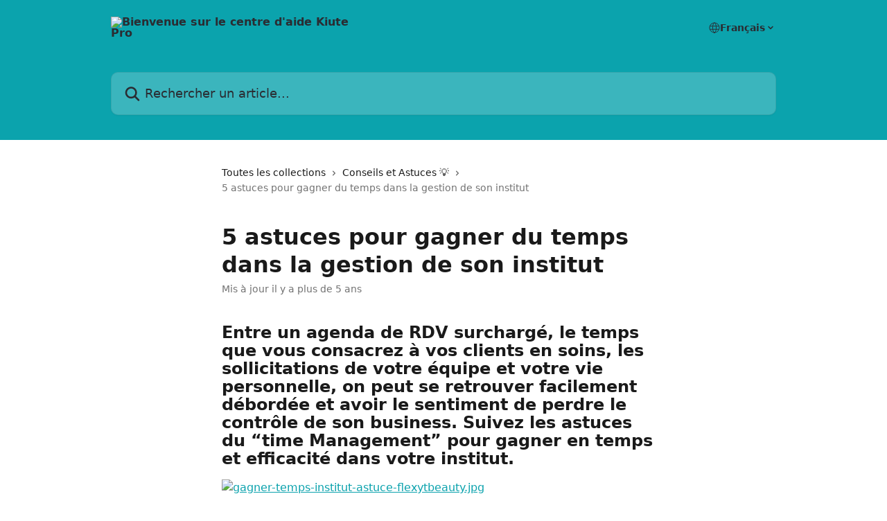

--- FILE ---
content_type: text/html; charset=utf-8
request_url: https://intercom.help/KiuteProSupport/fr/articles/2293207-5-astuces-pour-gagner-du-temps-dans-la-gestion-de-son-institut
body_size: 16276
content:
<!DOCTYPE html><html lang="fr"><head><meta charSet="utf-8" data-next-head=""/><title data-next-head="">5 astuces pour gagner du temps dans la gestion de son institut | Bienvenue sur le centre d&#x27;aide Kiute Pro</title><meta property="og:title" content="5 astuces pour gagner du temps dans la gestion de son institut | Bienvenue sur le centre d&#x27;aide Kiute Pro" data-next-head=""/><meta name="twitter:title" content="5 astuces pour gagner du temps dans la gestion de son institut | Bienvenue sur le centre d&#x27;aide Kiute Pro" data-next-head=""/><meta property="og:description" data-next-head=""/><meta name="twitter:description" data-next-head=""/><meta name="description" data-next-head=""/><meta property="og:type" content="article" data-next-head=""/><meta property="og:image" content="https://downloads.intercomcdn.com/i/o/410413/57ec73bfc4eddd09bb274030/81302afa75925e76a865e0fc642a6c16.png" data-next-head=""/><meta property="twitter:image" content="https://downloads.intercomcdn.com/i/o/410413/57ec73bfc4eddd09bb274030/81302afa75925e76a865e0fc642a6c16.png" data-next-head=""/><meta name="robots" content="all" data-next-head=""/><meta name="viewport" content="width=device-width, initial-scale=1" data-next-head=""/><link href="https://intercom.help/KiuteProSupport/assets/favicon" rel="icon" data-next-head=""/><link rel="canonical" href="https://intercom.help/KiuteProSupport/fr/articles/2293207-5-astuces-pour-gagner-du-temps-dans-la-gestion-de-son-institut" data-next-head=""/><link rel="alternate" href="https://intercom.help/KiuteProSupport/fr/articles/2293207-5-astuces-pour-gagner-du-temps-dans-la-gestion-de-son-institut" hrefLang="fr" data-next-head=""/><link rel="alternate" href="https://intercom.help/KiuteProSupport/fr/articles/2293207-5-astuces-pour-gagner-du-temps-dans-la-gestion-de-son-institut" hrefLang="x-default" data-next-head=""/><link nonce="GPEeDCKmsI2quRWYr1tD83gdp+wohSFEOPqg3zwf/G4=" rel="preload" href="https://static.intercomassets.com/_next/static/css/3141721a1e975790.css" as="style"/><link nonce="GPEeDCKmsI2quRWYr1tD83gdp+wohSFEOPqg3zwf/G4=" rel="stylesheet" href="https://static.intercomassets.com/_next/static/css/3141721a1e975790.css" data-n-g=""/><noscript data-n-css="GPEeDCKmsI2quRWYr1tD83gdp+wohSFEOPqg3zwf/G4="></noscript><script defer="" nonce="GPEeDCKmsI2quRWYr1tD83gdp+wohSFEOPqg3zwf/G4=" nomodule="" src="https://static.intercomassets.com/_next/static/chunks/polyfills-42372ed130431b0a.js"></script><script defer="" src="https://static.intercomassets.com/_next/static/chunks/7506.a4d4b38169fb1abb.js" nonce="GPEeDCKmsI2quRWYr1tD83gdp+wohSFEOPqg3zwf/G4="></script><script src="https://static.intercomassets.com/_next/static/chunks/webpack-667cd6b3774ffaeb.js" nonce="GPEeDCKmsI2quRWYr1tD83gdp+wohSFEOPqg3zwf/G4=" defer=""></script><script src="https://static.intercomassets.com/_next/static/chunks/framework-1f1b8d38c1d86c61.js" nonce="GPEeDCKmsI2quRWYr1tD83gdp+wohSFEOPqg3zwf/G4=" defer=""></script><script src="https://static.intercomassets.com/_next/static/chunks/main-2c5e5f2c49cfa8a6.js" nonce="GPEeDCKmsI2quRWYr1tD83gdp+wohSFEOPqg3zwf/G4=" defer=""></script><script src="https://static.intercomassets.com/_next/static/chunks/pages/_app-e1ef7ba820863143.js" nonce="GPEeDCKmsI2quRWYr1tD83gdp+wohSFEOPqg3zwf/G4=" defer=""></script><script src="https://static.intercomassets.com/_next/static/chunks/d0502abb-aa607f45f5026044.js" nonce="GPEeDCKmsI2quRWYr1tD83gdp+wohSFEOPqg3zwf/G4=" defer=""></script><script src="https://static.intercomassets.com/_next/static/chunks/6190-ef428f6633b5a03f.js" nonce="GPEeDCKmsI2quRWYr1tD83gdp+wohSFEOPqg3zwf/G4=" defer=""></script><script src="https://static.intercomassets.com/_next/static/chunks/5729-6d79ddfe1353a77c.js" nonce="GPEeDCKmsI2quRWYr1tD83gdp+wohSFEOPqg3zwf/G4=" defer=""></script><script src="https://static.intercomassets.com/_next/static/chunks/2384-242e4a028ba58b01.js" nonce="GPEeDCKmsI2quRWYr1tD83gdp+wohSFEOPqg3zwf/G4=" defer=""></script><script src="https://static.intercomassets.com/_next/static/chunks/4835-9db7cd232aae5617.js" nonce="GPEeDCKmsI2quRWYr1tD83gdp+wohSFEOPqg3zwf/G4=" defer=""></script><script src="https://static.intercomassets.com/_next/static/chunks/2735-6fafbb9ff4abfca1.js" nonce="GPEeDCKmsI2quRWYr1tD83gdp+wohSFEOPqg3zwf/G4=" defer=""></script><script src="https://static.intercomassets.com/_next/static/chunks/pages/%5BhelpCenterIdentifier%5D/%5Blocale%5D/articles/%5BarticleSlug%5D-0426bb822f2fd459.js" nonce="GPEeDCKmsI2quRWYr1tD83gdp+wohSFEOPqg3zwf/G4=" defer=""></script><script src="https://static.intercomassets.com/_next/static/7e1K3eo3oeKlAsbhZbrHM/_buildManifest.js" nonce="GPEeDCKmsI2quRWYr1tD83gdp+wohSFEOPqg3zwf/G4=" defer=""></script><script src="https://static.intercomassets.com/_next/static/7e1K3eo3oeKlAsbhZbrHM/_ssgManifest.js" nonce="GPEeDCKmsI2quRWYr1tD83gdp+wohSFEOPqg3zwf/G4=" defer=""></script><meta name="sentry-trace" content="cb7260f6dcb2d34f5870609f99c4643a-005aaff5b047a6ac-0"/><meta name="baggage" content="sentry-environment=production,sentry-release=389cbaa7c7b88427c31f6ff365d99b3236e2d519,sentry-public_key=187f842308a64dea9f1f64d4b1b9c298,sentry-trace_id=cb7260f6dcb2d34f5870609f99c4643a,sentry-org_id=2129,sentry-sampled=false,sentry-sample_rand=0.23860478244267558,sentry-sample_rate=0"/><style id="__jsx-1885289586">:root{--body-bg: rgb(255, 255, 255);
--body-image: none;
--body-bg-rgb: 255, 255, 255;
--body-border: rgb(230, 230, 230);
--body-primary-color: #1a1a1a;
--body-secondary-color: #737373;
--body-reaction-bg: rgb(242, 242, 242);
--body-reaction-text-color: rgb(64, 64, 64);
--body-toc-active-border: #737373;
--body-toc-inactive-border: #f2f2f2;
--body-toc-inactive-color: #737373;
--body-toc-active-font-weight: 400;
--body-table-border: rgb(204, 204, 204);
--body-color: hsl(0, 0%, 0%);
--footer-bg: rgb(255, 255, 255);
--footer-image: none;
--footer-border: rgb(230, 230, 230);
--footer-color: hsl(211, 10%, 61%);
--header-bg: rgb(11, 163, 173);
--header-image: none;
--header-color: hsl(225, 9%, 18%);
--collection-card-bg: rgb(255, 255, 255);
--collection-card-image: none;
--collection-card-color: hsl(184, 88%, 36%);
--card-bg: rgb(255, 255, 255);
--card-border-color: rgb(230, 230, 230);
--card-border-inner-radius: 6px;
--card-border-radius: 8px;
--card-shadow: 0 1px 2px 0 rgb(0 0 0 / 0.05);
--search-bar-border-radius: 10px;
--search-bar-width: 100%;
--ticket-blue-bg-color: #dce1f9;
--ticket-blue-text-color: #334bfa;
--ticket-green-bg-color: #d7efdc;
--ticket-green-text-color: #0f7134;
--ticket-orange-bg-color: #ffebdb;
--ticket-orange-text-color: #b24d00;
--ticket-red-bg-color: #ffdbdb;
--ticket-red-text-color: #df2020;
--header-height: 245px;
--header-subheader-background-color: ;
--header-subheader-font-color: ;
--content-block-color: hsl(0, 0%, 0%);
--content-block-button-color: hsl(0, 0%, 0%);
--content-block-button-radius: nullpx;
--primary-color: hsl(184, 88%, 36%);
--primary-color-alpha-10: hsla(184, 88%, 36%, 0.1);
--primary-color-alpha-60: hsla(184, 88%, 36%, 0.6);
--text-on-primary-color: #1a1a1a}</style><style id="__jsx-1611979459">:root{--font-family-primary: system-ui, "Segoe UI", "Roboto", "Helvetica", "Arial", sans-serif, "Apple Color Emoji", "Segoe UI Emoji", "Segoe UI Symbol"}</style><style id="__jsx-2466147061">:root{--font-family-secondary: system-ui, "Segoe UI", "Roboto", "Helvetica", "Arial", sans-serif, "Apple Color Emoji", "Segoe UI Emoji", "Segoe UI Symbol"}</style><style id="__jsx-cf6f0ea00fa5c760">.fade-background.jsx-cf6f0ea00fa5c760{background:radial-gradient(333.38%100%at 50%0%,rgba(var(--body-bg-rgb),0)0%,rgba(var(--body-bg-rgb),.00925356)11.67%,rgba(var(--body-bg-rgb),.0337355)21.17%,rgba(var(--body-bg-rgb),.0718242)28.85%,rgba(var(--body-bg-rgb),.121898)35.03%,rgba(var(--body-bg-rgb),.182336)40.05%,rgba(var(--body-bg-rgb),.251516)44.25%,rgba(var(--body-bg-rgb),.327818)47.96%,rgba(var(--body-bg-rgb),.409618)51.51%,rgba(var(--body-bg-rgb),.495297)55.23%,rgba(var(--body-bg-rgb),.583232)59.47%,rgba(var(--body-bg-rgb),.671801)64.55%,rgba(var(--body-bg-rgb),.759385)70.81%,rgba(var(--body-bg-rgb),.84436)78.58%,rgba(var(--body-bg-rgb),.9551)88.2%,rgba(var(--body-bg-rgb),1)100%),var(--header-image),var(--header-bg);background-size:cover;background-position-x:center}</style><style id="__jsx-4bed0c08ce36899e">.article_body a:not(.intercom-h2b-button){color:var(--primary-color)}article a.intercom-h2b-button{background-color:var(--primary-color);border:0}.zendesk-article table{overflow-x:scroll!important;display:block!important;height:auto!important}.intercom-interblocks-unordered-nested-list ul,.intercom-interblocks-ordered-nested-list ol{margin-top:16px;margin-bottom:16px}.intercom-interblocks-unordered-nested-list ul .intercom-interblocks-unordered-nested-list ul,.intercom-interblocks-unordered-nested-list ul .intercom-interblocks-ordered-nested-list ol,.intercom-interblocks-ordered-nested-list ol .intercom-interblocks-ordered-nested-list ol,.intercom-interblocks-ordered-nested-list ol .intercom-interblocks-unordered-nested-list ul{margin-top:0;margin-bottom:0}.intercom-interblocks-image a:focus{outline-offset:3px}</style></head><body><div id="__next"><div dir="ltr" class="h-full w-full"><a href="#main-content" class="sr-only font-bold text-header-color focus:not-sr-only focus:absolute focus:left-4 focus:top-4 focus:z-50" aria-roledescription="Lien, Appuyez sur Ctrl+Option+Flèche droite pour quitter">Passer au contenu principal</a><main class="header__lite"><header id="header" data-testid="header" class="jsx-cf6f0ea00fa5c760 flex flex-col text-header-color"><div class="jsx-cf6f0ea00fa5c760 relative flex grow flex-col mb-9 bg-header-bg bg-header-image bg-cover bg-center pb-9"><div id="sr-announcement" aria-live="polite" class="jsx-cf6f0ea00fa5c760 sr-only"></div><div class="jsx-cf6f0ea00fa5c760 flex h-full flex-col items-center marker:shrink-0"><section class="relative flex w-full flex-col mb-6 pb-6"><div class="header__meta_wrapper flex justify-center px-5 pt-6 leading-none sm:px-10"><div class="flex items-center w-240" data-testid="subheader-container"><div class="mo__body header__site_name"><div class="header__logo"><a href="/KiuteProSupport/fr/"><img src="https://downloads.intercomcdn.com/i/o/410412/8bee45f1f23a4a90938784cc/81302afa75925e76a865e0fc642a6c16.png" height="302" alt="Bienvenue sur le centre d&#x27;aide Kiute Pro"/></a></div></div><div><div class="flex items-center font-semibold"><div class="flex items-center md:hidden" data-testid="small-screen-children"><button class="flex items-center border-none bg-transparent px-1.5" data-testid="hamburger-menu-button" aria-label="Ouvrir le menu"><svg width="24" height="24" viewBox="0 0 16 16" xmlns="http://www.w3.org/2000/svg" class="fill-current"><path d="M1.86861 2C1.38889 2 1 2.3806 1 2.85008C1 3.31957 1.38889 3.70017 1.86861 3.70017H14.1314C14.6111 3.70017 15 3.31957 15 2.85008C15 2.3806 14.6111 2 14.1314 2H1.86861Z"></path><path d="M1 8C1 7.53051 1.38889 7.14992 1.86861 7.14992H14.1314C14.6111 7.14992 15 7.53051 15 8C15 8.46949 14.6111 8.85008 14.1314 8.85008H1.86861C1.38889 8.85008 1 8.46949 1 8Z"></path><path d="M1 13.1499C1 12.6804 1.38889 12.2998 1.86861 12.2998H14.1314C14.6111 12.2998 15 12.6804 15 13.1499C15 13.6194 14.6111 14 14.1314 14H1.86861C1.38889 14 1 13.6194 1 13.1499Z"></path></svg></button><div class="fixed right-0 top-0 z-50 h-full w-full hidden" data-testid="hamburger-menu"><div class="flex h-full w-full justify-end bg-black bg-opacity-30"><div class="flex h-fit w-full flex-col bg-white opacity-100 sm:h-full sm:w-1/2"><button class="text-body-font flex items-center self-end border-none bg-transparent pr-6 pt-6" data-testid="hamburger-menu-close-button" aria-label="Fermer le menu"><svg width="24" height="24" viewBox="0 0 16 16" xmlns="http://www.w3.org/2000/svg"><path d="M3.5097 3.5097C3.84165 3.17776 4.37984 3.17776 4.71178 3.5097L7.99983 6.79775L11.2879 3.5097C11.6198 3.17776 12.158 3.17776 12.49 3.5097C12.8219 3.84165 12.8219 4.37984 12.49 4.71178L9.20191 7.99983L12.49 11.2879C12.8219 11.6198 12.8219 12.158 12.49 12.49C12.158 12.8219 11.6198 12.8219 11.2879 12.49L7.99983 9.20191L4.71178 12.49C4.37984 12.8219 3.84165 12.8219 3.5097 12.49C3.17776 12.158 3.17776 11.6198 3.5097 11.2879L6.79775 7.99983L3.5097 4.71178C3.17776 4.37984 3.17776 3.84165 3.5097 3.5097Z"></path></svg></button><nav class="flex flex-col pl-4 text-black"><div class="relative cursor-pointer has-[:focus]:outline"><select class="peer absolute z-10 block h-6 w-full cursor-pointer opacity-0 md:text-base" aria-label="Changer de langue" id="language-selector"><option value="/KiuteProSupport/en/articles/2293207" class="text-black">English</option><option value="/KiuteProSupport/fr/articles/2293207-5-astuces-pour-gagner-du-temps-dans-la-gestion-de-son-institut" class="text-black" selected="">Français</option></select><div class="mb-10 ml-5 flex items-center gap-1 text-md hover:opacity-80 peer-hover:opacity-80 md:m-0 md:ml-3 md:text-base" aria-hidden="true"><svg id="locale-picker-globe" width="16" height="16" viewBox="0 0 16 16" fill="none" xmlns="http://www.w3.org/2000/svg" class="shrink-0" aria-hidden="true"><path d="M8 15C11.866 15 15 11.866 15 8C15 4.13401 11.866 1 8 1C4.13401 1 1 4.13401 1 8C1 11.866 4.13401 15 8 15Z" stroke="currentColor" stroke-linecap="round" stroke-linejoin="round"></path><path d="M8 15C9.39949 15 10.534 11.866 10.534 8C10.534 4.13401 9.39949 1 8 1C6.60051 1 5.466 4.13401 5.466 8C5.466 11.866 6.60051 15 8 15Z" stroke="currentColor" stroke-linecap="round" stroke-linejoin="round"></path><path d="M1.448 5.75989H14.524" stroke="currentColor" stroke-linecap="round" stroke-linejoin="round"></path><path d="M1.448 10.2402H14.524" stroke="currentColor" stroke-linecap="round" stroke-linejoin="round"></path></svg>Français<svg id="locale-picker-arrow" width="16" height="16" viewBox="0 0 16 16" fill="none" xmlns="http://www.w3.org/2000/svg" class="shrink-0" aria-hidden="true"><path d="M5 6.5L8.00093 9.5L11 6.50187" stroke="currentColor" stroke-width="1.5" stroke-linecap="round" stroke-linejoin="round"></path></svg></div></div></nav></div></div></div></div><nav class="hidden items-center md:flex" data-testid="large-screen-children"><div class="relative cursor-pointer has-[:focus]:outline"><select class="peer absolute z-10 block h-6 w-full cursor-pointer opacity-0 md:text-base" aria-label="Changer de langue" id="language-selector"><option value="/KiuteProSupport/en/articles/2293207" class="text-black">English</option><option value="/KiuteProSupport/fr/articles/2293207-5-astuces-pour-gagner-du-temps-dans-la-gestion-de-son-institut" class="text-black" selected="">Français</option></select><div class="mb-10 ml-5 flex items-center gap-1 text-md hover:opacity-80 peer-hover:opacity-80 md:m-0 md:ml-3 md:text-base" aria-hidden="true"><svg id="locale-picker-globe" width="16" height="16" viewBox="0 0 16 16" fill="none" xmlns="http://www.w3.org/2000/svg" class="shrink-0" aria-hidden="true"><path d="M8 15C11.866 15 15 11.866 15 8C15 4.13401 11.866 1 8 1C4.13401 1 1 4.13401 1 8C1 11.866 4.13401 15 8 15Z" stroke="currentColor" stroke-linecap="round" stroke-linejoin="round"></path><path d="M8 15C9.39949 15 10.534 11.866 10.534 8C10.534 4.13401 9.39949 1 8 1C6.60051 1 5.466 4.13401 5.466 8C5.466 11.866 6.60051 15 8 15Z" stroke="currentColor" stroke-linecap="round" stroke-linejoin="round"></path><path d="M1.448 5.75989H14.524" stroke="currentColor" stroke-linecap="round" stroke-linejoin="round"></path><path d="M1.448 10.2402H14.524" stroke="currentColor" stroke-linecap="round" stroke-linejoin="round"></path></svg>Français<svg id="locale-picker-arrow" width="16" height="16" viewBox="0 0 16 16" fill="none" xmlns="http://www.w3.org/2000/svg" class="shrink-0" aria-hidden="true"><path d="M5 6.5L8.00093 9.5L11 6.50187" stroke="currentColor" stroke-width="1.5" stroke-linecap="round" stroke-linejoin="round"></path></svg></div></div></nav></div></div></div></div></section><section class="relative mx-5 flex h-full w-full flex-col items-center px-5 sm:px-10"><div class="flex h-full max-w-full flex-col w-240" data-testid="main-header-container"><div id="search-bar" class="relative w-full"><form action="/KiuteProSupport/fr/" autoComplete="off"><div class="flex w-full flex-col"><div class="relative flex w-full sm:w-search-bar"><label for="search-input" class="sr-only">Rechercher un article...</label><input id="search-input" type="text" autoComplete="off" class="peer w-full rounded-search-bar border border-black-alpha-8 bg-white-alpha-20 p-4 ps-12 font-secondary text-lg text-header-color shadow-search-bar outline-none transition ease-linear placeholder:text-header-color hover:bg-white-alpha-27 hover:shadow-search-bar-hover focus:border-transparent focus:bg-white focus:text-black-10 focus:shadow-search-bar-focused placeholder:focus:text-black-45" placeholder="Rechercher un article..." name="q" aria-label="Rechercher un article..." value=""/><div class="absolute inset-y-0 start-0 flex items-center fill-header-color peer-focus-visible:fill-black-45 pointer-events-none ps-5"><svg width="22" height="21" viewBox="0 0 22 21" xmlns="http://www.w3.org/2000/svg" class="fill-inherit" aria-hidden="true"><path fill-rule="evenodd" clip-rule="evenodd" d="M3.27485 8.7001C3.27485 5.42781 5.92757 2.7751 9.19985 2.7751C12.4721 2.7751 15.1249 5.42781 15.1249 8.7001C15.1249 11.9724 12.4721 14.6251 9.19985 14.6251C5.92757 14.6251 3.27485 11.9724 3.27485 8.7001ZM9.19985 0.225098C4.51924 0.225098 0.724854 4.01948 0.724854 8.7001C0.724854 13.3807 4.51924 17.1751 9.19985 17.1751C11.0802 17.1751 12.8176 16.5627 14.2234 15.5265L19.0981 20.4013C19.5961 20.8992 20.4033 20.8992 20.9013 20.4013C21.3992 19.9033 21.3992 19.0961 20.9013 18.5981L16.0264 13.7233C17.0625 12.3176 17.6749 10.5804 17.6749 8.7001C17.6749 4.01948 13.8805 0.225098 9.19985 0.225098Z"></path></svg></div></div></div></form></div></div></section></div></div></header><div class="z-1 flex shrink-0 grow basis-auto justify-center px-5 sm:px-10"><section data-testid="main-content" id="main-content" class="max-w-full w-240"><section data-testid="article-section" class="section section__article"><div class="justify-center flex"><div class="relative z-3 w-full lg:max-w-160 "><div class="flex pb-6 max-md:pb-2 lg:max-w-160"><div tabindex="-1" class="focus:outline-none"><div class="flex flex-wrap items-baseline pb-4 text-base" tabindex="0" role="navigation" aria-label="Fil d&#x27;Ariane"><a href="/KiuteProSupport/fr/" class="pr-2 text-body-primary-color no-underline hover:text-body-secondary-color">Toutes les collections</a><div class="pr-2" aria-hidden="true"><svg width="6" height="10" viewBox="0 0 6 10" class="block h-2 w-2 fill-body-secondary-color rtl:rotate-180" xmlns="http://www.w3.org/2000/svg"><path fill-rule="evenodd" clip-rule="evenodd" d="M0.648862 0.898862C0.316916 1.23081 0.316916 1.769 0.648862 2.10094L3.54782 4.9999L0.648862 7.89886C0.316916 8.23081 0.316917 8.769 0.648862 9.10094C0.980808 9.43289 1.519 9.43289 1.85094 9.10094L5.35094 5.60094C5.68289 5.269 5.68289 4.73081 5.35094 4.39886L1.85094 0.898862C1.519 0.566916 0.980807 0.566916 0.648862 0.898862Z"></path></svg></div><a href="https://intercom.help/KiuteProSupport/fr/collections/2709988-conseils-et-astuces" class="pr-2 text-body-primary-color no-underline hover:text-body-secondary-color" data-testid="breadcrumb-0">Conseils et Astuces 💡 </a><div class="pr-2" aria-hidden="true"><svg width="6" height="10" viewBox="0 0 6 10" class="block h-2 w-2 fill-body-secondary-color rtl:rotate-180" xmlns="http://www.w3.org/2000/svg"><path fill-rule="evenodd" clip-rule="evenodd" d="M0.648862 0.898862C0.316916 1.23081 0.316916 1.769 0.648862 2.10094L3.54782 4.9999L0.648862 7.89886C0.316916 8.23081 0.316917 8.769 0.648862 9.10094C0.980808 9.43289 1.519 9.43289 1.85094 9.10094L5.35094 5.60094C5.68289 5.269 5.68289 4.73081 5.35094 4.39886L1.85094 0.898862C1.519 0.566916 0.980807 0.566916 0.648862 0.898862Z"></path></svg></div><div class="text-body-secondary-color">5 astuces pour gagner du temps dans la gestion de son institut</div></div></div></div><div class=""><div class="article intercom-force-break"><div class="mb-10 max-lg:mb-6"><div class="flex flex-col gap-4"><div class="flex flex-col"><h1 class="mb-1 font-primary text-2xl font-bold leading-10 text-body-primary-color">5 astuces pour gagner du temps dans la gestion de son institut</h1></div><div class="avatar"><div class="avatar__info -mt-0.5 text-base"><span class="text-body-secondary-color"> <!-- -->Mis à jour il y a plus de 5 ans</span></div></div></div></div><div class="jsx-4bed0c08ce36899e "><div class="jsx-4bed0c08ce36899e article_body"><article class="jsx-4bed0c08ce36899e "><div class="intercom-interblocks-heading intercom-interblocks-align-left"><h1 id="[base64]">Entre un agenda de RDV surchargé, le temps que vous consacrez à vos clients en soins, les sollicitations de votre équipe et votre vie personnelle, on peut se retrouver facilement débordée et avoir le sentiment de perdre le contrôle de son business. Suivez les astuces du “time Management” pour gagner en temps et efficacité dans votre institut.</h1></div><div class="intercom-interblocks-image intercom-interblocks-align-left"><a href="https://downloads.intercomcdn.com/i/o/74345883/087f9d89f396e54821d2d461/gagner-temps-institut-astuce-flexytbeauty.jpg?expires=1769030100&amp;signature=ab84d88f802336e9f442358bdde5dc4991260f37e442a8e231467b7cd8302f4f&amp;req=cyQkEsx2lYITWLcX3D%2B5hpq7WGq%2BvQngDPtDWtDy%2FW%2BD%2BicOxQX5TJ%2Fw6a0d%0ABRH0fG7U5gksrWPh%0A" target="_blank" rel="noreferrer nofollow noopener"><img src="https://downloads.intercomcdn.com/i/o/74345883/087f9d89f396e54821d2d461/gagner-temps-institut-astuce-flexytbeauty.jpg?expires=1769030100&amp;signature=ab84d88f802336e9f442358bdde5dc4991260f37e442a8e231467b7cd8302f4f&amp;req=cyQkEsx2lYITWLcX3D%2B5hpq7WGq%2BvQngDPtDWtDy%2FW%2BD%2BicOxQX5TJ%2Fw6a0d%0ABRH0fG7U5gksrWPh%0A" alt="gagner-temps-institut-astuce-flexytbeauty.jpg"/></a></div><div class="intercom-interblocks-paragraph no-margin intercom-interblocks-align-left"><p><b>1 - Préparez votre vision et votre stratégie pour l’année</b></p></div><div class="intercom-interblocks-paragraph no-margin intercom-interblocks-align-left"><p> </p></div><div class="intercom-interblocks-paragraph no-margin intercom-interblocks-align-left"><p>En tant que gérant ou manager, votre première mission est de travailler sur votre vision pour votre institut. Où voulez-vous aller cette année ? quels résultats souhaitez-vous atteindre ? Quels projets aimeriez développer ? La vision pour votre institut est donc la projection du développement de votre activité. Par exemple, vous souhaitez agrandir votre équipe, référencer une nouvelle marque, améliorer votre communication digitale, utiliser un agenda en ligne…</p></div><div class="intercom-interblocks-paragraph no-margin intercom-interblocks-align-left"><p> </p></div><div class="intercom-interblocks-paragraph no-margin intercom-interblocks-align-left"><p>Lorsque vous avez défini votre vision, consacrez quelques journées pleines une à deux fois par an. Idéalement, quelques jours entre octobre et fin janvier pour créer vos stratégies afin d’atteindre cette vision, puis revoyez ces stratégies en cours d’année, en fonction des résultats atteints, idéalement entre juillet et septembre.</p></div><div class="intercom-interblocks-paragraph no-margin intercom-interblocks-align-left"><p> </p></div><div class="intercom-interblocks-heading intercom-interblocks-align-left"><h1 id="lastuce-pour-gagner-du-temps-">L’Astuce pour gagner du temps :</h1></div><div class="intercom-interblocks-paragraph no-margin intercom-interblocks-align-left"><p>Sortez impérativement de votre institut. Travaillez dans un café, louez un espace de travail dans une salle de co-working, mais ne restez ni chez vous, ni dans votre centre. Coupez votre téléphone, fermez vos alertes de réceptions d’emails et de notifications. Bref, concentrez-vous pendant ces quelques jours afin de dérouler toute votre stratégie. Vous ne savez pas par où commencer pour être sûr d’aller dans la bonne direction ? Inscrivez-vous au <a href="https://www.expertise-spa-bien-etre.fr/" rel="nofollow noopener noreferrer" target="_blank">Séminaire de formation Marketing &amp; Communication.</a> Durant ces trois jours de formation, vous saurez comment créer votre stratégie et repartirez avec suffisamment d’idées et de contenus pour toute l’année.</p></div><div class="intercom-interblocks-paragraph no-margin intercom-interblocks-align-left"><p> </p></div><div class="intercom-interblocks-paragraph no-margin intercom-interblocks-align-left"><p><b>2 - Préparez vos calendriers et plans d’actions à l’année</b></p></div><div class="intercom-interblocks-paragraph no-margin intercom-interblocks-align-left"><p> </p></div><div class="intercom-interblocks-paragraph no-margin intercom-interblocks-align-left"><p>Une fois que vous avez travaillé sur vos stratégies, il vous faudra préparer vos calendriers et plans d’actions à l’année. Par exemple, votre vision pour l’institut est de devenir expert sur la minceur. Vous avez défini une stratégie sur plusieurs axes : développer l’expertise technique de votre équipe, créer vos discours de ventes tout au long du parcours client spécifiquement sur la minceur, développer votre communication sur cette activité, créer des événements, types ateliers avec intervention d’experts, … Il vous reste donc à détailler votre calendrier d’actions pour y arriver.</p></div><div class="intercom-interblocks-paragraph no-margin intercom-interblocks-align-left"><p> </p></div><div class="intercom-interblocks-paragraph no-margin intercom-interblocks-align-left"><p>En suivant, cet exemple de vision autour de l’expertise minceur, vous avez ainsi plusieurs « chantiers » à mener : pour votre plan de management, vous pouvez prévoir une formation technique pour l’équipe, que vous planifiez au calendrier et sur l’agenda. Pour votre stratégie de ventes, vous pouvez choisir de référencer un nouvel appareil ou une nouvelle marque (bien sûr, planifiez l’analyse financière de ce nouveau projet) , vous planifiez des RDV avec les différents fournisseurs sélectionnés. Pour votre plan d’actions marketing, vous pouvez planifiez une campagne SMS, emails, … en utilisant votre fichier client. Et ainsi de suite…</p></div><div class="intercom-interblocks-paragraph no-margin intercom-interblocks-align-left"><p> </p></div><div class="intercom-interblocks-heading intercom-interblocks-align-left"><h1 id="lastuce-pour-gagner-du-temps-">L’Astuce pour gagner du temps :</h1></div><div class="intercom-interblocks-paragraph no-margin intercom-interblocks-align-left"><p>Préparez toujours vos plans d’actions sur les cinq axes de gestion opérationnelle pour votre institut : actions à mener pour le management d’équipe, actions à mener pour la création/mise à jour des procédures, actions à mener en marketing et communication, actions à mener sur la gestion financière et actions à mener sur votre stratégie de ventes et votre parcours client. Pour vous aider et gagner encore plus de temps et augmenter vos performances, rejoignez le <a href="https://www.expertise-spa-bien-etre.fr/" rel="nofollow noopener noreferrer" target="_blank">Séminaire de formation Management &amp; Leadership et le Séminaire de formation Ventes &amp; Parcours Client.</a></p></div><div class="intercom-interblocks-paragraph no-margin intercom-interblocks-align-left"><p> </p></div><div class="intercom-interblocks-paragraph no-margin intercom-interblocks-align-left"><p><b>3 - Préparez votre planning personnel</b></p></div><div class="intercom-interblocks-paragraph no-margin intercom-interblocks-align-left"><p> </p></div><div class="intercom-interblocks-paragraph no-margin intercom-interblocks-align-left"><p>Une des techniques phares utilisée en Time Management est de préparer son agenda personnel. Il s’agit de pour vous de consacrer, pour chaque jour de la semaine, un axe de gestion opérationnelle que vous allez travailler. Si vous passez beaucoup de temps en cabine et que vous travaillez sur votre gestion entre deux clients, cette technique est redoutable pour éviter de « partir dans tous les sens » et être vraiment efficace.</p></div><div class="intercom-interblocks-paragraph no-margin intercom-interblocks-align-left"><p> </p></div><div class="intercom-interblocks-paragraph no-margin intercom-interblocks-align-left"><p>Par exemple, si vous travaillez du mardi au samedi, vous prévoyez de réaliser, entre deux RDV, uniquement vos tâches liées à la gestion financière les mardis, les tâches liées à vos actions marketing et communication les mercredis, les tâches liées à vos procédures (création et mises à jour) et à l’administratif sur les jeudis, celles concernant la gestion d’équipe sur les vendredis et enfin vos samedis sont consacrés à 100% à vos clients. Ainsi, dès que vous ajoutez une nouvelle tâche dans votre To Do Liste, vous savez à quel moment vous allez pouvoir vous en occuper.</p></div><div class="intercom-interblocks-paragraph no-margin intercom-interblocks-align-left"><p> </p></div><div class="intercom-interblocks-paragraph no-margin intercom-interblocks-align-left"><p>Pour les tâches qui vous demanderont plus de temps que simplement 5 à 10min entre chaque client, bloquez des créneaux gestion/admin directement sur votre agenda Kiute PRO. Ne prenez pas de RDV clients sur ces créneaux pour garder une bonne ligne de conduite et rester dans le contrôle de votre temps.</p></div><div class="intercom-interblocks-paragraph no-margin intercom-interblocks-align-left"><p> </p></div><div class="intercom-interblocks-heading intercom-interblocks-align-left"><h1 id="lastuce-pour-gagner-du-temps-">L’Astuce pour gagner du temps :</h1></div><div class="intercom-interblocks-paragraph no-margin intercom-interblocks-align-left"><p>Créez des prestations depuis votre <a href="https://pro.kiute.com/fr/fonctionnalites/agenda-planning-en-ligne/" rel="nofollow noopener noreferrer" target="_blank">agenda </a>Kiute PRO, qui seront utilisées uniquement par le manager/gérant pour les bloquer sur votre planning de RDV. Ainsi, vous pouvez créer cinq types de « prestations » qui vous sont réservées : « Management » ou « Equipe », « Procédures » ou « Admin », « Finances », « Marketing » et « Ventes » ou « Parcours Clients ».</p></div><div class="intercom-interblocks-paragraph no-margin intercom-interblocks-align-left"><p> </p></div><div class="intercom-interblocks-paragraph no-margin intercom-interblocks-align-left"><p><b>4 - Utilisez une « To Do Liste » et des fiches actions</b></p></div><div class="intercom-interblocks-paragraph no-margin intercom-interblocks-align-left"><p> </p></div><div class="intercom-interblocks-paragraph no-margin intercom-interblocks-align-left"><p>Il s’agit ici de détailler un peu plus vos plans d’actions en les listant en tâches concrètes. Pour réaliser cette liste, utilisez un seul et même document « To Do Liste ». Vous pouvez ainsi consacrer un cahier ou carnet uniquement dédié à cette liste. Faites deux colonnes : une colonne dédiée aux tâches professionnelles et une colonne dédiée à vos tâches personnelles. Cela vous permet d’être plus concentré et encore une fois, d’éviter de vous « étaler » et de perdre le contrôle.</p></div><div class="intercom-interblocks-paragraph no-margin intercom-interblocks-align-left"><p> </p></div><div class="intercom-interblocks-paragraph no-margin intercom-interblocks-align-left"><p>En ce qui concerne vos actions marketing, vous pouvez également choisir d’utiliser des supports spécifiques appelés « Fiche Action ». Vous avez ainsi une trame pour chaque mois vous permettant de détailler chaque tâche à mener pour mettre en place votre offre marketing.</p></div><div class="intercom-interblocks-heading intercom-interblocks-align-left"><h1 id="h_db3ef27a69"></h1></div><div class="intercom-interblocks-paragraph no-margin intercom-interblocks-align-left"><p><b>5 - Suivez chaque semaine vos progressions en 10 minutes</b></p></div><div class="intercom-interblocks-paragraph no-margin intercom-interblocks-align-left"><p> </p></div><div class="intercom-interblocks-paragraph no-margin intercom-interblocks-align-left"><p>Pour gagner du temps dans la gestion de votre institut, il est important de suivre régulièrement vos progressions de chiffre d’affaires et de vos taux d’occupation. Ainsi, le premier jour de votre semaine de travail devra débuter par 10min de suivi financier. Utiliser pour se faire, les onglets <a href="https://pro.kiute.com/fr/fonctionnalites/prise-rendez-vous-en-ligne/" rel="nofollow noopener noreferrer" target="_blank">Caisse et Statistiques dans votre logiciel </a>Kiute PRO.</p></div><div class="intercom-interblocks-paragraph no-margin intercom-interblocks-align-left"><p> </p></div><div class="intercom-interblocks-paragraph no-margin intercom-interblocks-align-left"><p>Vous pouvez compléter ces extractions de logiciel en utilisant un Tableau de bord de gestion. Ainsi, votre pilotage financier est très complet et vous permet d’analyser plus rapidement et plus efficacement votre situation chaque semaine.</p></div><div class="intercom-interblocks-paragraph no-margin intercom-interblocks-align-left"><p> </p></div><div class="intercom-interblocks-paragraph no-margin intercom-interblocks-align-left"><p>Ainsi par exemple si vous vous apercevez que votre planning de RDV présente encore de nombreuses disponibilités sur certains jours de la semaine, vous pourrez programmer une action de Yield Management pour le remplir. A l’inverse, si vous voyez que votre agenda est plein mais que le CA ne suit pas, vous pouvez entamer une action pour mobiliser votre équipe autour de la vente de produits afin de les booster.</p></div><div class="intercom-interblocks-paragraph no-margin intercom-interblocks-align-left"><p> </p></div><div class="intercom-interblocks-heading intercom-interblocks-align-left"><h1 id="lastuce-pour-gagner-du-temps-">L’astuce pour gagner du temps :</h1></div><div class="intercom-interblocks-paragraph no-margin intercom-interblocks-align-left"><p>Prenez pour habitude de bien suivre chaque semaine vos indicateurs clés de performances directement depuis votre logiciel. </p></div><div class="intercom-interblocks-paragraph no-margin intercom-interblocks-align-left"><p> </p></div><div class="intercom-interblocks-paragraph no-margin intercom-interblocks-align-left"><p>Pour en savoir plus et vous former davantage à la gestion efficace de votre institut de beauté, demandez une démonstration du logiciel Kiute PRO et découvrez tous les stages de formations réservés aux spa managers &amp; gérants qui veulent réussir sur <a href="http://www.expertisespabienetre.fr" rel="nofollow noopener noreferrer" target="_blank">www.expertisespabienetre.fr</a></p></div><div class="intercom-interblocks-paragraph no-margin intercom-interblocks-align-left"><p> </p></div><div class="intercom-interblocks-paragraph no-margin intercom-interblocks-align-left"><p>Par <a href="http://www.expertisespabienetre.fr" rel="nofollow noopener noreferrer" target="_blank">Expertise Spa Bien Etre</a> – Accompagnement et Formations réservés aux Spa Managers &amp; Gérants Beauté qui veulent réussir.</p></div></article></div></div></div></div><div class="intercom-reaction-picker -mb-4 -ml-4 -mr-4 mt-6 rounded-card sm:-mb-2 sm:-ml-1 sm:-mr-1 sm:mt-8" role="group" aria-label="formulaire d’avis"><div class="intercom-reaction-prompt">Avez-vous trouvé la réponse à votre question ?</div><div class="intercom-reactions-container"><button class="intercom-reaction" aria-label="Réaction de déception" tabindex="0" data-reaction-text="disappointed" aria-pressed="false"><span title="Déception">😞</span></button><button class="intercom-reaction" aria-label="Réaction neutre" tabindex="0" data-reaction-text="neutral" aria-pressed="false"><span title="Neutre">😐</span></button><button class="intercom-reaction" aria-label="Smiley de réaction" tabindex="0" data-reaction-text="smiley" aria-pressed="false"><span title="Smiley">😃</span></button></div></div></div></div></section></section></div><footer id="footer" class="mt-24 shrink-0 bg-footer-bg px-0 py-12 text-left text-base text-footer-color"><div class="shrink-0 grow basis-auto px-5 sm:px-10"><div class="mx-auto max-w-240 sm:w-auto"><div><div class="text-center" data-testid="simple-footer-layout"><div class="align-middle text-lg text-footer-color"><a class="no-underline" href="/KiuteProSupport/fr/"><img data-testid="logo-img" src="https://downloads.intercomcdn.com/i/o/410412/8bee45f1f23a4a90938784cc/81302afa75925e76a865e0fc642a6c16.png" alt="Bienvenue sur le centre d&#x27;aide Kiute Pro" class="max-h-8 contrast-80 inline"/></a></div><div class="mt-10" data-testid="simple-footer-links"><div class="flex flex-row justify-center"></div><ul data-testid="social-links" class="flex flex-wrap items-center gap-4 p-0 justify-center" id="social-links"><li class="list-none align-middle"><a target="_blank" href="https://www.facebook.com/kiuteprofr" rel="nofollow noreferrer noopener" data-testid="footer-social-link-0" class="no-underline"><img src="https://intercom.help/KiuteProSupport/assets/svg/icon:social-facebook/909aa5" alt="" aria-label="https://www.facebook.com/kiuteprofr" width="16" height="16" loading="lazy" data-testid="social-icon-facebook"/></a></li><li class="list-none align-middle"><a target="_blank" href="https://www.twitter.com/kiiutepro_fr" rel="nofollow noreferrer noopener" data-testid="footer-social-link-1" class="no-underline"><img src="https://intercom.help/KiuteProSupport/assets/svg/icon:social-twitter/909aa5" alt="" aria-label="https://www.twitter.com/kiiutepro_fr" width="16" height="16" loading="lazy" data-testid="social-icon-twitter"/></a></li><li class="list-none align-middle"><a target="_blank" href="https://www.linkedin.com/company/3363527/" rel="nofollow noreferrer noopener" data-testid="footer-social-link-2" class="no-underline"><img src="https://intercom.help/KiuteProSupport/assets/svg/icon:social-linkedin/909aa5" alt="" aria-label="https://www.linkedin.com/company/3363527/" width="16" height="16" loading="lazy" data-testid="social-icon-linkedin"/></a></li></ul></div><div class="mt-10 flex justify-center"><div class="flex items-center text-sm" data-testid="intercom-advert-branding"><svg width="14" height="14" viewBox="0 0 16 16" fill="none" xmlns="http://www.w3.org/2000/svg"><title>Intercom</title><g clip-path="url(#clip0_1870_86937)"><path d="M14 0H2C0.895 0 0 0.895 0 2V14C0 15.105 0.895 16 2 16H14C15.105 16 16 15.105 16 14V2C16 0.895 15.105 0 14 0ZM10.133 3.02C10.133 2.727 10.373 2.49 10.667 2.49C10.961 2.49 11.2 2.727 11.2 3.02V10.134C11.2 10.428 10.96 10.667 10.667 10.667C10.372 10.667 10.133 10.427 10.133 10.134V3.02ZM7.467 2.672C7.467 2.375 7.705 2.132 8 2.132C8.294 2.132 8.533 2.375 8.533 2.672V10.484C8.533 10.781 8.293 11.022 8 11.022C7.705 11.022 7.467 10.782 7.467 10.484V2.672ZM4.8 3.022C4.8 2.727 5.04 2.489 5.333 2.489C5.628 2.489 5.867 2.726 5.867 3.019V10.133C5.867 10.427 5.627 10.666 5.333 10.666C5.039 10.666 4.8 10.426 4.8 10.133V3.02V3.022ZM2.133 4.088C2.133 3.792 2.373 3.554 2.667 3.554C2.961 3.554 3.2 3.792 3.2 4.087V8.887C3.2 9.18 2.96 9.419 2.667 9.419C2.372 9.419 2.133 9.179 2.133 8.886V4.086V4.088ZM13.68 12.136C13.598 12.206 11.622 13.866 8 13.866C4.378 13.866 2.402 12.206 2.32 12.136C2.096 11.946 2.07 11.608 2.262 11.384C2.452 11.161 2.789 11.134 3.012 11.324C3.044 11.355 4.808 12.8 8 12.8C11.232 12.8 12.97 11.343 12.986 11.328C13.209 11.138 13.546 11.163 13.738 11.386C13.93 11.61 13.904 11.946 13.68 12.138V12.136ZM13.867 8.886C13.867 9.181 13.627 9.42 13.333 9.42C13.039 9.42 12.8 9.18 12.8 8.887V4.087C12.8 3.791 13.04 3.553 13.333 3.553C13.628 3.553 13.867 3.791 13.867 4.086V8.886Z" class="fill-current"></path></g><defs><clipPath id="clip0_1870_86937"><rect width="16" height="16" fill="none"></rect></clipPath></defs></svg><a href="https://www.intercom.com/intercom-link?company=Kiute+%28powered+by+Booksy%29&amp;solution=customer-support&amp;utm_campaign=intercom-link&amp;utm_content=We+run+on+Intercom&amp;utm_medium=help-center&amp;utm_referrer=https%3A%2F%2Fintercom.help%2FKiuteProSupport%2Ffr%2Farticles%2F2293207-5-astuces-pour-gagner-du-temps-dans-la-gestion-de-son-institut&amp;utm_source=desktop-web" class="pl-2 align-middle no-underline">Optimisé par Intercom</a></div></div><div class="flex justify-center"><div class="mt-2"><a href="https://www.intercom.com/dsa-report-form" target="_blank" rel="nofollow noreferrer noopener" class="no-underline" data-testid="report-content-link">Report Content</a></div></div></div></div></div></div></footer></main></div></div><script id="__NEXT_DATA__" type="application/json" nonce="GPEeDCKmsI2quRWYr1tD83gdp+wohSFEOPqg3zwf/G4=">{"props":{"pageProps":{"app":{"id":"xxmtyv4q","messengerUrl":"https://widget.intercom.io/widget/xxmtyv4q","name":"Kiute (powered by Booksy)","poweredByIntercomUrl":"https://www.intercom.com/intercom-link?company=Kiute+%28powered+by+Booksy%29\u0026solution=customer-support\u0026utm_campaign=intercom-link\u0026utm_content=We+run+on+Intercom\u0026utm_medium=help-center\u0026utm_referrer=https%3A%2F%2Fintercom.help%2FKiuteProSupport%2Ffr%2Farticles%2F2293207-5-astuces-pour-gagner-du-temps-dans-la-gestion-de-son-institut\u0026utm_source=desktop-web","features":{"consentBannerBeta":false,"customNotFoundErrorMessage":false,"disableFontPreloading":false,"disableNoMarginClassTransformation":false,"finOnHelpCenter":false,"hideIconsWithBackgroundImages":false,"messengerCustomFonts":false}},"helpCenterSite":{"customDomain":null,"defaultLocale":"fr","disableBranding":false,"externalLoginName":null,"externalLoginUrl":null,"footerContactDetails":null,"footerLinks":{"custom":[],"socialLinks":[{"iconUrl":"https://intercom.help/KiuteProSupport/assets/svg/icon:social-facebook","provider":"facebook","url":"https://www.facebook.com/kiuteprofr"},{"iconUrl":"https://intercom.help/KiuteProSupport/assets/svg/icon:social-twitter","provider":"twitter","url":"https://www.twitter.com/kiiutepro_fr"},{"iconUrl":"https://intercom.help/KiuteProSupport/assets/svg/icon:social-linkedin","provider":"linkedin","url":"https://www.linkedin.com/company/3363527/"}],"linkGroups":[]},"headerLinks":[],"homeCollectionCols":1,"googleAnalyticsTrackingId":"UA-52335852-1","googleTagManagerId":null,"pathPrefixForCustomDomain":null,"seoIndexingEnabled":true,"helpCenterId":4586,"url":"https://intercom.help/KiuteProSupport","customizedFooterTextContent":null,"consentBannerConfig":null,"canInjectCustomScripts":false,"scriptSection":1,"customScriptFilesExist":false},"localeLinks":[{"id":"en","absoluteUrl":"https://intercom.help/KiuteProSupport/en/articles/2293207","available":false,"name":"English","selected":false,"url":"/KiuteProSupport/en/articles/2293207"},{"id":"fr","absoluteUrl":"https://intercom.help/KiuteProSupport/fr/articles/2293207-5-astuces-pour-gagner-du-temps-dans-la-gestion-de-son-institut","available":true,"name":"Français","selected":true,"url":"/KiuteProSupport/fr/articles/2293207-5-astuces-pour-gagner-du-temps-dans-la-gestion-de-son-institut"}],"requestContext":{"articleSource":null,"academy":false,"canonicalUrl":"https://intercom.help/KiuteProSupport/fr/articles/2293207-5-astuces-pour-gagner-du-temps-dans-la-gestion-de-son-institut","headerless":false,"isDefaultDomainRequest":true,"nonce":"GPEeDCKmsI2quRWYr1tD83gdp+wohSFEOPqg3zwf/G4=","rootUrl":"/KiuteProSupport/fr/","sheetUserCipher":null,"type":"help-center"},"theme":{"color":"0ba3AD","siteName":"Bienvenue sur le centre d'aide Kiute Pro","headline":"Trouvez toutes les réponses à vos questions en tapant un mot clé dans la barre de recherche  juste en dessous ⬇","headerFontColor":"2A2C32","logo":"https://downloads.intercomcdn.com/i/o/410412/8bee45f1f23a4a90938784cc/81302afa75925e76a865e0fc642a6c16.png","logoHeight":"302","header":null,"favicon":"https://intercom.help/KiuteProSupport/assets/favicon","locale":"fr","homeUrl":"https://pro.kiute.com/fr/","social":"https://downloads.intercomcdn.com/i/o/410413/57ec73bfc4eddd09bb274030/81302afa75925e76a865e0fc642a6c16.png","urlPrefixForDefaultDomain":"https://intercom.help/KiuteProSupport","customDomain":null,"customDomainUsesSsl":false,"customizationOptions":{"customizationType":1,"header":{"backgroundColor":"#0ba3AD","fontColor":"#2A2C32","fadeToEdge":false,"backgroundGradient":null,"backgroundImageId":null,"backgroundImageUrl":null},"body":{"backgroundColor":null,"fontColor":null,"fadeToEdge":null,"backgroundGradient":null,"backgroundImageId":null},"footer":{"backgroundColor":"#ffffff","fontColor":"#909aa5","fadeToEdge":null,"backgroundGradient":null,"backgroundImageId":null,"showRichTextField":null},"layout":{"homePage":{"blocks":[{"type":"tickets-portal-link","enabled":false},{"type":"collection-list","template":0,"columns":1}]},"collectionsPage":{"showArticleDescriptions":false},"articlePage":{},"searchPage":{}},"collectionCard":{"global":{"backgroundColor":null,"fontColor":null,"fadeToEdge":null,"backgroundGradient":null,"backgroundImageId":null,"showIcons":null,"backgroundImageUrl":null},"collections":null},"global":{"font":{"customFontFaces":[],"primary":null,"secondary":null},"componentStyle":{"card":{"type":null,"borderRadius":null}},"namedComponents":{"header":{"subheader":{"enabled":null,"style":{"backgroundColor":null,"fontColor":null}},"style":{"height":null,"align":null,"justify":null}},"searchBar":{"style":{"width":null,"borderRadius":null}},"footer":{"type":0}},"brand":{"colors":[],"websiteUrl":""}},"contentBlock":{"blockStyle":{"backgroundColor":null,"fontColor":null,"fadeToEdge":null,"backgroundGradient":null,"backgroundImageId":null,"backgroundImageUrl":null},"buttonOptions":{"backgroundColor":null,"fontColor":null,"borderRadius":null},"isFullWidth":null}},"helpCenterName":"Bienvenue sur le centre d'aide Kiute Pro","footerLogo":"https://downloads.intercomcdn.com/i/o/410412/8bee45f1f23a4a90938784cc/81302afa75925e76a865e0fc642a6c16.png","footerLogoHeight":"302","localisedInformation":{"contentBlock":null}},"user":{"userId":"fed52630-3ea2-41a6-903e-ee915b79ea32","role":"visitor_role","country_code":null},"articleContent":{"articleId":"2293207","author":null,"blocks":[{"type":"heading","text":"Entre un agenda de RDV surchargé, le temps que vous consacrez à vos clients en soins, les sollicitations de votre équipe et votre vie personnelle, on peut se retrouver facilement débordée et avoir le sentiment de perdre le contrôle de son business. Suivez les astuces du “time Management” pour gagner en temps et efficacité dans votre institut.","idAttribute":"[base64]"},{"type":"image","url":"https://downloads.intercomcdn.com/i/o/74345883/087f9d89f396e54821d2d461/gagner-temps-institut-astuce-flexytbeauty.jpg?expires=1769030100\u0026signature=ab84d88f802336e9f442358bdde5dc4991260f37e442a8e231467b7cd8302f4f\u0026req=cyQkEsx2lYITWLcX3D%2B5hpq7WGq%2BvQngDPtDWtDy%2FW%2BD%2BicOxQX5TJ%2Fw6a0d%0ABRH0fG7U5gksrWPh%0A","text":"gagner-temps-institut-astuce-flexytbeauty.jpg"},{"type":"paragraph","text":"\u003cb\u003e1 - Préparez votre vision et votre stratégie pour l’année\u003c/b\u003e","class":"no-margin"},{"type":"paragraph","text":" ","class":"no-margin"},{"type":"paragraph","text":"En tant que gérant ou manager, votre première mission est de travailler sur votre vision pour votre institut. Où voulez-vous aller cette année ? quels résultats souhaitez-vous atteindre ? Quels projets aimeriez développer ? La vision pour votre institut est donc la projection du développement de votre activité. Par exemple, vous souhaitez agrandir votre équipe, référencer une nouvelle marque, améliorer votre communication digitale, utiliser un agenda en ligne…","class":"no-margin"},{"type":"paragraph","text":" ","class":"no-margin"},{"type":"paragraph","text":"Lorsque vous avez défini votre vision, consacrez quelques journées pleines une à deux fois par an. Idéalement, quelques jours entre octobre et fin janvier pour créer vos stratégies afin d’atteindre cette vision, puis revoyez ces stratégies en cours d’année, en fonction des résultats atteints, idéalement entre juillet et septembre.","class":"no-margin"},{"type":"paragraph","text":" ","class":"no-margin"},{"type":"heading","text":"L’Astuce pour gagner du temps :","idAttribute":"lastuce-pour-gagner-du-temps-"},{"type":"paragraph","text":"Sortez impérativement de votre institut. Travaillez dans un café, louez un espace de travail dans une salle de co-working, mais ne restez ni chez vous, ni dans votre centre. Coupez votre téléphone, fermez vos alertes de réceptions d’emails et de notifications. Bref, concentrez-vous pendant ces quelques jours afin de dérouler toute votre stratégie. Vous ne savez pas par où commencer pour être sûr d’aller dans la bonne direction ? Inscrivez-vous au \u003ca href=\"https://www.expertise-spa-bien-etre.fr/\" rel=\"nofollow noopener noreferrer\" target=\"_blank\"\u003eSéminaire de formation Marketing \u0026amp; Communication.\u003c/a\u003e Durant ces trois jours de formation, vous saurez comment créer votre stratégie et repartirez avec suffisamment d’idées et de contenus pour toute l’année.","class":"no-margin"},{"type":"paragraph","text":" ","class":"no-margin"},{"type":"paragraph","text":"\u003cb\u003e2 - Préparez vos calendriers et plans d’actions à l’année\u003c/b\u003e","class":"no-margin"},{"type":"paragraph","text":" ","class":"no-margin"},{"type":"paragraph","text":"Une fois que vous avez travaillé sur vos stratégies, il vous faudra préparer vos calendriers et plans d’actions à l’année. Par exemple, votre vision pour l’institut est de devenir expert sur la minceur. Vous avez défini une stratégie sur plusieurs axes : développer l’expertise technique de votre équipe, créer vos discours de ventes tout au long du parcours client spécifiquement sur la minceur, développer votre communication sur cette activité, créer des événements, types ateliers avec intervention d’experts, … Il vous reste donc à détailler votre calendrier d’actions pour y arriver.","class":"no-margin"},{"type":"paragraph","text":" ","class":"no-margin"},{"type":"paragraph","text":"En suivant, cet exemple de vision autour de l’expertise minceur, vous avez ainsi plusieurs « chantiers » à mener : pour votre plan de management, vous pouvez prévoir une formation technique pour l’équipe, que vous planifiez au calendrier et sur l’agenda. Pour votre stratégie de ventes, vous pouvez choisir de référencer un nouvel appareil ou une nouvelle marque (bien sûr, planifiez l’analyse financière de ce nouveau projet) , vous planifiez des RDV avec les différents fournisseurs sélectionnés. Pour votre plan d’actions marketing, vous pouvez planifiez une campagne SMS, emails, … en utilisant votre fichier client. Et ainsi de suite…","class":"no-margin"},{"type":"paragraph","text":" ","class":"no-margin"},{"type":"heading","text":"L’Astuce pour gagner du temps :","idAttribute":"lastuce-pour-gagner-du-temps-"},{"type":"paragraph","text":"Préparez toujours vos plans d’actions sur les cinq axes de gestion opérationnelle pour votre institut : actions à mener pour le management d’équipe, actions à mener pour la création/mise à jour des procédures, actions à mener en marketing et communication, actions à mener sur la gestion financière et actions à mener sur votre stratégie de ventes et votre parcours client. Pour vous aider et gagner encore plus de temps et augmenter vos performances, rejoignez le \u003ca href=\"https://www.expertise-spa-bien-etre.fr/\" rel=\"nofollow noopener noreferrer\" target=\"_blank\"\u003eSéminaire de formation Management \u0026amp; Leadership et le Séminaire de formation Ventes \u0026amp; Parcours Client.\u003c/a\u003e","class":"no-margin"},{"type":"paragraph","text":" ","class":"no-margin"},{"type":"paragraph","text":"\u003cb\u003e3 - Préparez votre planning personnel\u003c/b\u003e","class":"no-margin"},{"type":"paragraph","text":" ","class":"no-margin"},{"type":"paragraph","text":"Une des techniques phares utilisée en Time Management est de préparer son agenda personnel. Il s’agit de pour vous de consacrer, pour chaque jour de la semaine, un axe de gestion opérationnelle que vous allez travailler. Si vous passez beaucoup de temps en cabine et que vous travaillez sur votre gestion entre deux clients, cette technique est redoutable pour éviter de « partir dans tous les sens » et être vraiment efficace.","class":"no-margin"},{"type":"paragraph","text":" ","class":"no-margin"},{"type":"paragraph","text":"Par exemple, si vous travaillez du mardi au samedi, vous prévoyez de réaliser, entre deux RDV, uniquement vos tâches liées à la gestion financière les mardis, les tâches liées à vos actions marketing et communication les mercredis, les tâches liées à vos procédures (création et mises à jour) et à l’administratif sur les jeudis, celles concernant la gestion d’équipe sur les vendredis et enfin vos samedis sont consacrés à 100% à vos clients. Ainsi, dès que vous ajoutez une nouvelle tâche dans votre To Do Liste, vous savez à quel moment vous allez pouvoir vous en occuper.","class":"no-margin"},{"type":"paragraph","text":" ","class":"no-margin"},{"type":"paragraph","text":"Pour les tâches qui vous demanderont plus de temps que simplement 5 à 10min entre chaque client, bloquez des créneaux gestion/admin directement sur votre agenda Kiute PRO. Ne prenez pas de RDV clients sur ces créneaux pour garder une bonne ligne de conduite et rester dans le contrôle de votre temps.","class":"no-margin"},{"type":"paragraph","text":" ","class":"no-margin"},{"type":"heading","text":"L’Astuce pour gagner du temps :","idAttribute":"lastuce-pour-gagner-du-temps-"},{"type":"paragraph","text":"Créez des prestations depuis votre \u003ca href=\"https://pro.kiute.com/fr/fonctionnalites/agenda-planning-en-ligne/\" rel=\"nofollow noopener noreferrer\" target=\"_blank\"\u003eagenda \u003c/a\u003eKiute PRO, qui seront utilisées uniquement par le manager/gérant pour les bloquer sur votre planning de RDV. Ainsi, vous pouvez créer cinq types de « prestations » qui vous sont réservées : « Management » ou « Equipe », « Procédures » ou « Admin », « Finances », « Marketing » et « Ventes » ou « Parcours Clients ».","class":"no-margin"},{"type":"paragraph","text":" ","class":"no-margin"},{"type":"paragraph","text":"\u003cb\u003e4 - Utilisez une « To Do Liste » et des fiches actions\u003c/b\u003e","class":"no-margin"},{"type":"paragraph","text":" ","class":"no-margin"},{"type":"paragraph","text":"Il s’agit ici de détailler un peu plus vos plans d’actions en les listant en tâches concrètes. Pour réaliser cette liste, utilisez un seul et même document « To Do Liste ». Vous pouvez ainsi consacrer un cahier ou carnet uniquement dédié à cette liste. Faites deux colonnes : une colonne dédiée aux tâches professionnelles et une colonne dédiée à vos tâches personnelles. Cela vous permet d’être plus concentré et encore une fois, d’éviter de vous « étaler » et de perdre le contrôle.","class":"no-margin"},{"type":"paragraph","text":" ","class":"no-margin"},{"type":"paragraph","text":"En ce qui concerne vos actions marketing, vous pouvez également choisir d’utiliser des supports spécifiques appelés « Fiche Action ». Vous avez ainsi une trame pour chaque mois vous permettant de détailler chaque tâche à mener pour mettre en place votre offre marketing.","class":"no-margin"},{"type":"heading","text":"","idAttribute":"h_db3ef27a69"},{"type":"paragraph","text":"\u003cb\u003e5 - Suivez chaque semaine vos progressions en 10 minutes\u003c/b\u003e","class":"no-margin"},{"type":"paragraph","text":" ","class":"no-margin"},{"type":"paragraph","text":"Pour gagner du temps dans la gestion de votre institut, il est important de suivre régulièrement vos progressions de chiffre d’affaires et de vos taux d’occupation. Ainsi, le premier jour de votre semaine de travail devra débuter par 10min de suivi financier. Utiliser pour se faire, les onglets \u003ca href=\"https://pro.kiute.com/fr/fonctionnalites/prise-rendez-vous-en-ligne/\" rel=\"nofollow noopener noreferrer\" target=\"_blank\"\u003eCaisse et Statistiques dans votre logiciel \u003c/a\u003eKiute PRO.","class":"no-margin"},{"type":"paragraph","text":" ","class":"no-margin"},{"type":"paragraph","text":"Vous pouvez compléter ces extractions de logiciel en utilisant un Tableau de bord de gestion. Ainsi, votre pilotage financier est très complet et vous permet d’analyser plus rapidement et plus efficacement votre situation chaque semaine.","class":"no-margin"},{"type":"paragraph","text":" ","class":"no-margin"},{"type":"paragraph","text":"Ainsi par exemple si vous vous apercevez que votre planning de RDV présente encore de nombreuses disponibilités sur certains jours de la semaine, vous pourrez programmer une action de Yield Management pour le remplir. A l’inverse, si vous voyez que votre agenda est plein mais que le CA ne suit pas, vous pouvez entamer une action pour mobiliser votre équipe autour de la vente de produits afin de les booster.","class":"no-margin"},{"type":"paragraph","text":" ","class":"no-margin"},{"type":"heading","text":"L’astuce pour gagner du temps :","idAttribute":"lastuce-pour-gagner-du-temps-"},{"type":"paragraph","text":"Prenez pour habitude de bien suivre chaque semaine vos indicateurs clés de performances directement depuis votre logiciel. ","class":"no-margin"},{"type":"paragraph","text":" ","class":"no-margin"},{"type":"paragraph","text":"Pour en savoir plus et vous former davantage à la gestion efficace de votre institut de beauté, demandez une démonstration du logiciel Kiute PRO et découvrez tous les stages de formations réservés aux spa managers \u0026amp; gérants qui veulent réussir sur \u003ca href=\"http://www.expertisespabienetre.fr\" rel=\"nofollow noopener noreferrer\" target=\"_blank\"\u003ewww.expertisespabienetre.fr\u003c/a\u003e","class":"no-margin"},{"type":"paragraph","text":" ","class":"no-margin"},{"type":"paragraph","text":"Par \u003ca href=\"http://www.expertisespabienetre.fr\" rel=\"nofollow noopener noreferrer\" target=\"_blank\"\u003eExpertise Spa Bien Etre\u003c/a\u003e – Accompagnement et Formations réservés aux Spa Managers \u0026amp; Gérants Beauté qui veulent réussir.","class":"no-margin"}],"collectionId":"2709988","description":null,"id":"670947","lastUpdated":"Mis à jour il y a plus de 5 ans","relatedArticles":null,"targetUserType":"everyone","title":"5 astuces pour gagner du temps dans la gestion de son institut","showTableOfContents":false,"synced":false,"isStandaloneApp":false},"breadcrumbs":[{"url":"https://intercom.help/KiuteProSupport/fr/collections/2709988-conseils-et-astuces","name":"Conseils et Astuces 💡 "}],"selectedReaction":null,"showReactions":true,"themeCSSCustomProperties":{"--body-bg":"rgb(255, 255, 255)","--body-image":"none","--body-bg-rgb":"255, 255, 255","--body-border":"rgb(230, 230, 230)","--body-primary-color":"#1a1a1a","--body-secondary-color":"#737373","--body-reaction-bg":"rgb(242, 242, 242)","--body-reaction-text-color":"rgb(64, 64, 64)","--body-toc-active-border":"#737373","--body-toc-inactive-border":"#f2f2f2","--body-toc-inactive-color":"#737373","--body-toc-active-font-weight":400,"--body-table-border":"rgb(204, 204, 204)","--body-color":"hsl(0, 0%, 0%)","--footer-bg":"rgb(255, 255, 255)","--footer-image":"none","--footer-border":"rgb(230, 230, 230)","--footer-color":"hsl(211, 10%, 61%)","--header-bg":"rgb(11, 163, 173)","--header-image":"none","--header-color":"hsl(225, 9%, 18%)","--collection-card-bg":"rgb(255, 255, 255)","--collection-card-image":"none","--collection-card-color":"hsl(184, 88%, 36%)","--card-bg":"rgb(255, 255, 255)","--card-border-color":"rgb(230, 230, 230)","--card-border-inner-radius":"6px","--card-border-radius":"8px","--card-shadow":"0 1px 2px 0 rgb(0 0 0 / 0.05)","--search-bar-border-radius":"10px","--search-bar-width":"100%","--ticket-blue-bg-color":"#dce1f9","--ticket-blue-text-color":"#334bfa","--ticket-green-bg-color":"#d7efdc","--ticket-green-text-color":"#0f7134","--ticket-orange-bg-color":"#ffebdb","--ticket-orange-text-color":"#b24d00","--ticket-red-bg-color":"#ffdbdb","--ticket-red-text-color":"#df2020","--header-height":"245px","--header-subheader-background-color":"","--header-subheader-font-color":"","--content-block-color":"hsl(0, 0%, 0%)","--content-block-button-color":"hsl(0, 0%, 0%)","--content-block-button-radius":"nullpx","--primary-color":"hsl(184, 88%, 36%)","--primary-color-alpha-10":"hsla(184, 88%, 36%, 0.1)","--primary-color-alpha-60":"hsla(184, 88%, 36%, 0.6)","--text-on-primary-color":"#1a1a1a"},"intl":{"defaultLocale":"fr","locale":"fr","messages":{"layout.skip_to_main_content":"Passer au contenu principal","layout.skip_to_main_content_exit":"Lien, Appuyez sur Ctrl+Option+Flèche droite pour quitter","article.attachment_icon":"Icône de pièce jointe","article.related_articles":"Articles connexes","article.written_by":"Écrit par \u003cb\u003e{author}\u003c/b\u003e","article.table_of_contents":"Table des matières","breadcrumb.all_collections":"Toutes les collections","breadcrumb.aria_label":"Fil d'Ariane","collection.article_count.one":"{count} article","collection.article_count.other":"{count} articles","collection.articles_heading":"Articles","collection.sections_heading":"Collections","collection.written_by.one":"Écrit par \u003cb\u003e{author}\u003c/b\u003e","collection.written_by.two":"Coécrit par \u003cb\u003e{author1}\u003c/b\u003e et \u003cb\u003e{author2}\u003c/b\u003e","collection.written_by.three":"Coécrit par \u003cb\u003e{author1}\u003c/b\u003e, \u003cb\u003e{author2}\u003c/b\u003e et \u003cb\u003e{author3}\u003c/b\u003e","collection.written_by.four":"Coécrit par \u003cb\u003e{author1}\u003c/b\u003e, \u003cb\u003e{author2}\u003c/b\u003e, \u003cb\u003e{author3}\u003c/b\u003e et 1 autre personne","collection.written_by.other":"Coécrit par \u003cb\u003e{author1}\u003c/b\u003e, \u003cb\u003e{author2}\u003c/b\u003e, \u003cb\u003e{author3}\u003c/b\u003e et {count} autres personnes","collection.by.one":"Par {author}","collection.by.two":"Par {author1} et 1 autre contributeur","collection.by.other":"Par {author1} et {count} autres contributeurs","collection.by.count_one":"1 auteur","collection.by.count_plural":"{count} auteurs","community_banner.tip":"Conseil","community_banner.label":"\u003cb\u003eVous avez d’autres questions ?\u003c/b\u003e Consultez le {link}","community_banner.link_label":"Forum de notre communauté","community_banner.description":"Trouvez réponse à vos questions et obtenez de l’aide auprès des experts de la communauté Intercom","header.headline":"Conseils et réponses de l’équipe {appName}","header.menu.open":"Ouvrir le menu","header.menu.close":"Fermer le menu","locale_picker.aria_label":"Changer de langue","not_authorized.cta":"Vous pouvez nous envoyer un message ou vous connecter à {link}","not_found.title":"Désolé, cette page n’existe pas.","not_found.not_authorized":"Le chargement de cet article est impossible ; peut-être devez-vous d'abord vous connecter.","not_found.try_searching":"Recherchez votre réponse ou envoyez-nous un message.","tickets_portal_bad_request.title":"Pas d’accès au portail des tickets","tickets_portal_bad_request.learn_more":"En savoir plus","tickets_portal_bad_request.send_a_message":"Veuillez contacter votre administrateur.","no_articles.title":"Le centre d’aide est vide","no_articles.no_articles":"Ce centre d’aide ne contient ni articles ni collections pour l’instant.","preview.invalid_preview":"Aucun aperçu n’est disponible pour {previewType}","reaction_picker.did_this_answer_your_question":"Avez-vous trouvé la réponse à votre question ?","reaction_picker.feedback_form_label":"formulaire d’avis","reaction_picker.reaction.disappointed.title":"Déception","reaction_picker.reaction.disappointed.aria_label":"Réaction de déception","reaction_picker.reaction.neutral.title":"Neutre","reaction_picker.reaction.neutral.aria_label":"Réaction neutre","reaction_picker.reaction.smiley.title":"Smiley","reaction_picker.reaction.smiley.aria_label":"Smiley de réaction","search.box_placeholder_fin":"Poser une question","search.box_placeholder":"Rechercher un article...","search.clear_search":"Effacer la requête de recherche","search.fin_card_ask_text":"Demander","search.fin_loading_title_1":"Je réfléchis...","search.fin_loading_title_2":"Recherche dans les sources...","search.fin_loading_title_3":"Analyse en cours...","search.fin_card_description":"Trouvez la réponse avec Fin AI","search.fin_empty_state":"Désolé, Fin AI n'a pas pu répondre à votre question. Essayez de la reformuler ou de poser une question différente.","search.no_results":"Aucun article n’a été trouvé pour :","search.number_of_results":"{count} résultats de recherche trouvés","search.submit_btn":"Rechercher un article","search.successful":"Résultats de recherche pour :","footer.powered_by":"Optimisé par Intercom","footer.privacy.choice":"Vos choix en matière de confidentialité","footer.social.facebook":"Facebook","footer.social.linkedin":"LinkedIn","footer.social.twitter":"Twitter","tickets.title":"Tickets","tickets.company_selector_option":"Tickets de {companyName}","tickets.all_states":"Tous les états","tickets.filters.company_tickets":"Tous les tickets","tickets.filters.my_tickets":"Créés par moi","tickets.filters.all":"Tout","tickets.no_tickets_found":"Aucun ticket trouvé","tickets.empty-state.generic.title":"Aucun ticket trouvé","tickets.empty-state.generic.description":"Essayez d’utiliser d’autres mots-clés ou filtres.","tickets.empty-state.empty-own-tickets.title":"Aucun ticket créé par vous","tickets.empty-state.empty-own-tickets.description":"Les tickets soumis par le biais de la messagerie ou par un agent du service d’assistance dans votre conversation apparaîtront ici.","tickets.empty-state.empty-q.description":"Essayez d’utiliser d’autres mots-clés ou vérifiez s’il n’y a pas de fautes de frappe.","tickets.navigation.home":"Accueil","tickets.navigation.tickets_portal":"Portail Tickets","tickets.navigation.ticket_details":"Ticket n\u003csup\u003eo\u003c/sup\u003e {ticketId}","tickets.view_conversation":"Afficher la conversation","tickets.send_message":"Nous envoyer un message","tickets.continue_conversation":"Poursuivre la conversation","tickets.avatar_image.image_alt":"Avatar de {firstName}","tickets.fields.id":"ID de ticket","tickets.fields.type":"Type de ticket","tickets.fields.title":"Titre","tickets.fields.description":"Description","tickets.fields.created_by":"Créé par","tickets.fields.email_for_notification":"Vous recevrez une notification ici et par e-mail","tickets.fields.created_at":"Créé le","tickets.fields.sorting_updated_at":"Dernière mise à jour","tickets.fields.state":"État du ticket","tickets.fields.assignee":"Responsable","tickets.link-block.title":"Portail Tickets","tickets.link-block.description":"Suivez l’avancement des tickets liés à votre entreprise.","tickets.states.submitted":"Envoyé","tickets.states.in_progress":"En cours","tickets.states.waiting_on_customer":"En attente de votre réponse","tickets.states.resolved":"Résolu","tickets.states.description.unassigned.submitted":"Nous étudierons bientôt ce dossier.","tickets.states.description.assigned.submitted":"{assigneeName} étudiera bientôt ce dossier","tickets.states.description.unassigned.in_progress":"Nous y travaillons !","tickets.states.description.assigned.in_progress":"{assigneeName} s’en occupe !","tickets.states.description.unassigned.waiting_on_customer":"Nous avons besoin de plus d’informations de votre part","tickets.states.description.assigned.waiting_on_customer":"{assigneeName} a besoin de plus d’informations de votre part","tickets.states.description.unassigned.resolved":"Nous avons résolu votre ticket","tickets.states.description.assigned.resolved":"{assigneeName} a résolu votre ticket","tickets.attributes.boolean.true":"Oui","tickets.attributes.boolean.false":"Non","tickets.filter_any":"\u003cb\u003e{name}\u003c/b\u003e est n’importe lequel","tickets.filter_single":"\u003cb\u003e{name}\u003c/b\u003e est {value}","tickets.filter_multiple":"\u003cb\u003e{name}\u003c/b\u003e est l’un des {count}","tickets.no_options_found":"Aucune option trouvée","tickets.filters.any_option":"Tout","tickets.filters.state":"État","tickets.filters.type":"Type","tickets.filters.created_by":"Créé par","tickets.filters.assigned_to":"Attribué à","tickets.filters.created_on":"Créé le","tickets.filters.updated_on":"Mis à jour le","tickets.filters.date_range.today":"Aujourd'hui","tickets.filters.date_range.yesterday":"hier","tickets.filters.date_range.last_week":"La semaine dernière","tickets.filters.date_range.last_30_days":"30 derniers jours","tickets.filters.date_range.last_90_days":"90 derniers jours","tickets.filters.date_range.custom":"Personnalisé","tickets.filters.date_range.apply_custom_range":"Appliquer","tickets.filters.date_range.custom_range.start_date":"De","tickets.filters.date_range.custom_range.end_date":"À","tickets.filters.clear_filters":"Effacer les filtres","cookie_banner.default_text":"Ce site utilise des cookies et des technologies similaires (« cookies ») qui sont strictement nécessaires au fonctionnement du site. Nos partenaires et nous-mêmes souhaitons également installer des cookies supplémentaires pour permettre l’analyse des performances du site, la fonctionnalité, la publicité et les fonctions de réseaux sociaux. Consultez notre {cookiePolicyLink} pour en savoir plus. Vous pouvez modifier vos préférences en matière de cookies dans nos Paramètres des cookies.","cookie_banner.gdpr_text":"Ce site utilise des cookies et des technologies similaires (« cookies ») qui sont strictement nécessaires au fonctionnement du site. Nos partenaires et nous-mêmes souhaitons également installer des cookies supplémentaires pour permettre l’analyse des performances du site, la fonctionnalité, la publicité et les fonctions de réseaux sociaux. Consultez notre {cookiePolicyLink} pour en savoir plus. Vous pouvez modifier vos préférences en matière de cookies dans nos Paramètres des cookies.","cookie_banner.ccpa_text":"Ce site utilise des cookies et d’autres technologies que nous et nos fournisseurs tiers utilisons pour surveiller et enregistrer les informations personnelles vous concernant, ainsi que vos interactions avec le site (y compris le contenu consulté, les mouvements du curseur, les enregistrements d’écran et le contenu des chats) aux fins décrites dans notre Politique en matière de cookies. En poursuivant la visite de notre site, vous acceptez nos {websiteTermsLink}, {privacyPolicyLink} et {cookiePolicyLink}.","cookie_banner.simple_text":"Nous utilisons des cookies pour faire fonctionner notre site, ainsi qu’à des fins d’analyse et de publicité. Vous pouvez activer ou désactiver les cookies facultatifs si vous le souhaitez. Consultez notre {cookiePolicyLink} pour en savoir plus.","cookie_banner.cookie_policy":"Politique en matière de cookies","cookie_banner.website_terms":"Conditions d’utilisation du site Web","cookie_banner.privacy_policy":"Politique de confidentialité","cookie_banner.accept_all":"Tout accepter","cookie_banner.accept":"Accepter","cookie_banner.reject_all":"Tout rejeter","cookie_banner.manage_cookies":"Gérer les cookies","cookie_banner.close":"Fermer la bannière","cookie_settings.close":"Fermer","cookie_settings.title":"Paramètres des cookies","cookie_settings.description":"Nous utilisons des cookies pour améliorer votre expérience. Vous pouvez personnaliser vos préférences en matière de cookies ci-dessous. Consultez notre {cookiePolicyLink} pour en savoir plus.","cookie_settings.ccpa_title":"Vos choix en matière de confidentialité","cookie_settings.ccpa_description":"Vous avez le droit de vous opposer à la vente de vos informations personnelles. Consultez notre {cookiePolicyLink} pour plus de détails sur la façon dont nous utilisons vos données.","cookie_settings.save_preferences":"Enregistrer les préférences"}},"_sentryTraceData":"cb7260f6dcb2d34f5870609f99c4643a-436c74de00222770-0","_sentryBaggage":"sentry-environment=production,sentry-release=389cbaa7c7b88427c31f6ff365d99b3236e2d519,sentry-public_key=187f842308a64dea9f1f64d4b1b9c298,sentry-trace_id=cb7260f6dcb2d34f5870609f99c4643a,sentry-org_id=2129,sentry-sampled=false,sentry-sample_rand=0.23860478244267558,sentry-sample_rate=0"},"__N_SSP":true},"page":"/[helpCenterIdentifier]/[locale]/articles/[articleSlug]","query":{"helpCenterIdentifier":"KiuteProSupport","locale":"fr","articleSlug":"2293207-5-astuces-pour-gagner-du-temps-dans-la-gestion-de-son-institut"},"buildId":"7e1K3eo3oeKlAsbhZbrHM","assetPrefix":"https://static.intercomassets.com","isFallback":false,"isExperimentalCompile":false,"dynamicIds":[47506],"gssp":true,"scriptLoader":[]}</script></body></html>